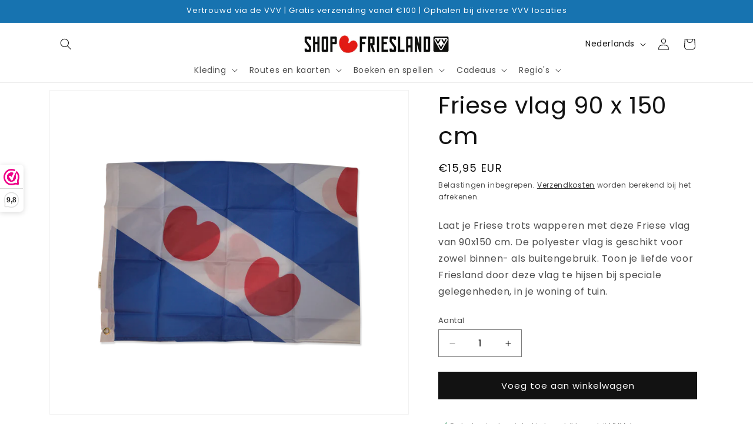

--- FILE ---
content_type: text/javascript; charset=utf-8
request_url: https://dashboard.webwinkelkeur.nl/edge/sidebar_chunks/0278c2179eef456458b2.js
body_size: 14786
content:
"use strict";(self.__SIDEBAR__e90732d32570073dc44ccf430e1f2ee9=self.__SIDEBAR__e90732d32570073dc44ccf430e1f2ee9||[]).push([[439],{6658:(n,e,t)=>{t.d(e,{Z:()=>c});var r=t(8081),o=t.n(r),i=t(3645),a=t.n(i),l=t(1667),s=t.n(l),p=new URL(t(5703),t.b),d=a()(o()),u=s()(p);d.push([n.id,`@font-face {\n  font-family: 'webandbrand';\n  font-weight: normal;\n  font-style: normal;\n  font-display: swap;\n  src: url(${u});\n}\n\n.wwk-stars {\n  position: relative;\n  display: inline-flex;\n  height: auto;\n  line-height: 1;\n}\n\n.wwk-stars .wwk-stars__star {\n  font-family: 'webandbrand' !important;\n  speak: none;\n  font-style: normal;\n  font-weight: normal;\n  font-feature-settings: normal;\n  font-variant: normal;\n  text-transform: none;\n  line-height: 1em;\n  font-size: 1em;\n  margin-right: 0.1em;\n  -webkit-font-smoothing: antialiased;\n  -moz-osx-font-smoothing: grayscale;\n  width: 1em;\n  height: 1em;\n  position: relative;\n  overflow: hidden;\n}\n\n.wwk-stars .wwk-stars__star:last-child {\n  margin-right: 0;\n}\n\n.wwk-stars a.wwk-stars__star {\n  cursor: pointer;\n}\n\n.wwk-stars .wwk-stars__star::before {\n  content: '';\n  position: absolute;\n  top: 0;\n  left: 0;\n  z-index: 1;\n}\n\n.wwk-stars .wwk-stars__star--half::before {\n  content: '\\e901';\n  color: #ffb400;\n}\n\n.wwk-stars .wwk-stars__star--half::after {\n  content: '\\e900';\n  position: absolute;\n  top: 0;\n  left: 0;\n  color: #d8d8de;\n  z-index: 0;\n}\n\n.wwk-stars .wwk-stars__star--full::before {\n  content: '\\e900';\n  color: #ffb400;\n}\n\n.wwk-stars .wwk-stars__star--empty::before {\n  content: '\\e900';\n  color: #d8d8de;\n}\n\n.wwk-stars .wwk-stars__star--white:not(.wwk-stars__star--empty)::before {\n  color: #fff;\n}\n\n.wwk-stars .wwk-stars__star--white::after {\n  color: #b3b3b3;\n}\n\n.wwk-stars .wwk-stars__star--gray:not(.wwk-stars__star--empty)::before {\n  color: #555;\n}\n\n.wwk-stars .wwk-stars__star--gray::after {\n  color: #b9b9b9;\n}\n\n.wwk-stars .wwk-stars__star--gray.wwk-stars__star--empty::before {\n  color: #b9b9b9;\n}\n\n:host {\n  --font-family: 'Poppins', -apple-system, BlinkMacSystemFont, 'Segoe UI',\n    Roboto, Oxygen-Sans, Ubuntu, Cantarell, 'Helvetica Neue', sans-serif !important;\n  --heading-font-family: 'Expose', -apple-system, BlinkMacSystemFont, 'Segoe UI',\n    Roboto, Oxygen-Sans, Ubuntu, Cantarell, 'Helvetica Neue', sans-serif !important;\n\n  position: relative;\n  display: block;\n  width: 100%;\n}\n\n@supports (container-name: test) {\n\n:host {\n    container: ValuedWidget / inline-size;\n}\n  }\n\n:host {\n  /* Reset some base styles to be sure it looks good in all conditions */\n  font-size: 16px !important;\n  text-align: left !important;\n  letter-spacing: normal !important;\n  line-height: normal !important;\n  margin: 0 auto !important;\n  padding: 0 !important;\n  outline: none !important;\n  border: none !important;\n  z-index: 2;\n}\n\n:host * {\n    box-sizing: border-box;\n  }\n\n.widget {\n  --white: #ffffff;\n  --black: #272626;\n  --bg-color: var(--background-color, var(--main-color));\n  --border-width: 1px;\n  --border-color: var(--background-color-darker, var(--main-color));\n  --border-radius: 6px;\n  --text-color: var(--white);\n  --logo-border-color: rgba(0, 0, 0, 0.24);\n  --logo-wrapper-width: 50%;\n  --logo-wrapper-height: 100%;\n  --logo-wrapper-border-width: 1px;\n  --logo-width: 32px;\n  --logo-height: var(--logo-width);\n  --balloon-color: var(--black);\n  --empty-star-color: #bd236c;\n  --button-color: var(--button-color-user, var(--white));\n  --button-txt-color: var(--black);\n\n  display: flex;\n  align-items: center;\n  width: max(min(var(--width), 325px), min(var(--width), 100%));\n  height: var(--height);\n  background-color: var(--bg-color);\n  color: #ffffff;\n  color: var(--text-color);\n  font-family: var(--font-family);\n  font-size: 14px;\n  font-size: var(--base-font-size, 14px);\n  margin: 0 auto;\n  border: 1px solid var(--border-color);\n  border: var(--border-width) solid var(--border-color);\n  border-radius: 6px;\n  border-radius: var(--border-radius);\n  cursor: pointer;\n}\n\n.widget:hover a {\n      --button-color: var(--black);\n      --button-txt-color: var(--white);\n    }\n\n.widget.light {\n    --bg-color: transparent;\n    --border-color: var(--background-color-darker, #dedede);\n    --text-color: var(--black);\n    --logo-border-color: #dedede;\n    --empty-star-color: #ebebeb;\n    --button-color: var(--button-color-user, var(--main-color));\n    --button-txt-color: var(--white);\n  }\n\n.widget.align-left {\n    margin: 0 auto 0 0;\n  }\n\n.widget.align-right {\n    margin: 0 0 0 auto;\n  }\n\n.widget .logo-wrapper,.widget .rating-wrapper {\n    display: flex;\n    align-items: center;\n    justify-content: center;\n    flex-shrink: 0;\n  }\n\n.widget .logo-wrapper {\n    border-right: var(--logo-wrapper-border-width) solid\n      var(--logo-border-color);\n    width: var(--logo-wrapper-width);\n    height: var(--logo-wrapper-height);\n  }\n\n.widget .rating-wrapper {\n    width: calc(100% - var(--logo-wrapper-width));\n    height: 100%;\n  }\n\n.widget .logo img {\n      display: block;\n      width: var(--logo-width);\n      height: var(--logo-height);\n      -o-object-fit: contain;\n         object-fit: contain;\n    }\n\n.widget .balloon {\n    --balloon-size: 32px;\n\n    display: flex;\n    align-items: center;\n    justify-content: center;\n    width: 32px;\n    width: var(--balloon-size);\n    height: 32px;\n    height: var(--balloon-size);\n    background: none no-repeat center/100%;\n    background: var(--balloon, none) no-repeat center/100%;\n    color: var(--balloon-color);\n    font-weight: 600;\n  }\n\n.widget .rating,.widget .count {\n    font-weight: 600;\n  }\n\n.widget .stars-wrapper {\n    line-height: 1;\n  }\n\n.widget .wwk-stars {\n    font-size: 16px;\n  }\n\n.widget .wwk-stars .wwk-stars__star {\n      margin-right: 4px;\n    }\n\n.widget .wwk-stars .wwk-stars__star--half::after {\n      color: var(--empty-star-color);\n    }\n\n.widget .wwk-stars .wwk-stars__star--empty::before {\n      color: var(--empty-star-color);\n    }\n\n.widget::after {\n    content: '';\n    position: absolute;\n    left: 0;\n    display: none;\n    width: 100%;\n    height: 8px;\n  }\n\n.widget.popup-top::after {\n      display: block;\n      bottom: 100%;\n    }\n\n.widget.popup-bottom::after {\n      display: block;\n      top: 100%;\n    }\n\n.widget-menu,\n.reviews-widget,\n.widget-rating {\n  --text-color: var(--black);\n}\n\n.light.widget-menu,.light.reviews-widget,.light.widget-rating {\n    --text-color: var(--white);\n  }\n\n.widget-balloon {\n  --width: var(--width-user, 48px);\n  --height: 48px;\n\n  justify-content: center;\n}\n\n.widget-balloon.light {\n    --bg-color: var(--background-color, var(--white));\n  }\n\n.widget-balloon.medium {\n    --width: var(--width-user, 96px);\n    --height: calc(var(--width) / 2);\n  }\n\n.widget-balloon.medium.light {\n      --bg-color: var(--background-color, var(--white));\n    }\n\n.widget-button.light {\n    --bg-color: var(--background-color, var(--white));\n  }\n\n.widget-button.small {\n    --width: var(--width-user, 270px);\n    --height: 80px;\n    --logo-wrapper-width: 80px;\n    --logo-width: 48px;\n  }\n\n.widget-button.small .rating-wrapper {\n      flex-wrap: wrap;\n      justify-content: start;\n      padding: 16px;\n      gap: 0 16px;\n    }\n\n.widget-button.small .reviews {\n      width: 100%;\n      flex-basis: 100%;\n      line-height: 34px;\n    }\n\n.widget-button.medium {\n    --width: var(--width-user, 430px);\n    --height: 48px;\n    --logo-width: 32px;\n    --logo-wrapper-width: 48px;\n  }\n\n.widget-button.medium.light {\n      --bg-color: var(--background-color, var(--white));\n    }\n\n.widget-button.medium .rating-wrapper {\n      gap: clamp(6px, -38px + 12.5vw, 16px);\n      padding: 0 16px;\n      justify-content: start;\n      flex-wrap: nowrap;\n    }\n\n.widget-button.medium .rating {\n      margin-right: 2.5px;\n    }\n\n.widget-button.medium .stars-wrapper {\n      height: 16px;\n      line-height: 1;\n    }\n\n.widget-button.big {\n    --width: var(--width-user, 540px);\n    --height: 105px;\n    --logo-wrapper-width: clamp(80px, -28px + 34.88vw, 160px);\n    --logo-width: clamp(24px, 16px + 16.28vw, 110px);\n    --logo-height: 40px;\n  }\n\n.widget-button.big .logo-wrapper {\n      position: relative;\n      border-right: none;\n    }\n\n.widget-button.big .logo-wrapper::after {\n        content: '';\n        position: absolute;\n        top: 50%;\n        right: 0;\n        width: 1px;\n        height: calc(var(--height) / 2);\n        background-color: var(--logo-border-color);\n        transform: translateY(-50%);\n      }\n\n.widget-button.big .rating-wrapper {\n      display: grid;\n      grid-template-columns: 1fr 3fr;\n      grid-template-rows: repeat(2, 1fr);\n      padding: 0 clamp(4px, -48px + 15vw, 40px) 0 0;\n      grid-gap: 0;\n      gap: 0;\n    }\n\n.widget-button.big .rating {\n      font-size: clamp(24px, 0.5px + 7.27vw, 40px);\n      grid-column-start: 1;\n      grid-row: span 2;\n      text-align: center;\n      padding: 0 clamp(8px, -16px + 7.44vw, 24px);\n    }\n\n.widget-button.big .stars-wrapper {\n      grid-column-start: 2;\n      grid-row: 1;\n      align-self: end;\n    }\n\n.widget-button.big .reviews {\n      grid-column-start: 2;\n      grid-row: 2;\n      align-self: start;\n      line-height: 30px;\n      margin-bottom: 16px;\n    }\n\n.widget-star-view {\n  --width: var(--width-user, 410px);\n  --height: 360px;\n  --border-width: 0;\n  --logo-width: 115px;\n  --logo-height: 44px;\n  --logo-wrapper-width: var(--logo-width);\n  --logo-wrapper-height: var(--logo-height);\n\n  position: relative;\n  cursor: pointer;\n}\n\n.widget-star-view.light {\n    border: 1px solid var(--border-color);\n    --bg-color: var(--background-color, var(--white));\n  }\n\n.widget-star-view .inner {\n    position: absolute;\n    top: 0;\n    right: 0;\n    bottom: 0;\n    left: 0;\n    display: flex;\n    flex-flow: column nowrap;\n    width: 100%;\n    height: 100%;\n    background: var(--bg-image) no-repeat center/100%;\n    border-radius: var(--border-radius);\n  }\n\n.widget-star-view .rating-data {\n    display: flex;\n    flex-flow: column nowrap;\n    justify-content: center;\n    align-items: center;\n    flex-grow: 1;\n    font-size: 16px;\n    margin-top: 32px;\n  }\n\n.widget-star-view .rating-data .rating {\n      font-size: clamp(60px, 2px + 3.5vw, 80px);\n      line-height: 120px;\n    }\n\n.widget-star-view .footer {\n    --padding: clamp(8px, -84px + 27vw, 16px);\n    display: flex;\n    align-items: center;\n    justify-content: space-around;\n    gap: 4px 16px;\n    flex-wrap: wrap;\n    padding: 0 clamp(8px, -84px + 27vw, 16px) clamp(8px, -84px + 27vw, 16px);\n    padding: 0 var(--padding) var(--padding);\n  }\n\n.widget-star-view .footer .logo-wrapper {\n      border: none;\n    }\n\n.widget-star-view .footer a {\n      background-color: var(--button-color);\n      border: none;\n      padding: clamp(4px, -42px + 14.12vw, 16px) clamp(8px, -54px + 19vw, 34px);\n      border-radius: 28px;\n      color: var(--button-txt-color);\n      font-weight: 500;\n      font-size: 16px;\n      text-align: center;\n      -webkit-text-decoration: none;\n      text-decoration: none;\n      transition: 0.4s ease;\n      transition-property: background-color, color;\n      cursor: pointer;\n    }\n\n.widget-badges {\n  --width: var(--width-user, 340px);\n  --bg-color: var(--background-color, var(--white));\n  --text-color: var(--black);\n  --border-color: var(--background-color-darker, #dedede);\n\n  flex-flow: column nowrap;\n  align-items: start;\n  padding: 21px;\n  font-size: 15px;\n  height: -moz-fit-content;\n  height: fit-content;\n}\n\n.widget-badges.light {\n    --bg-color: var(--background-color, var(--white));\n  }\n\n.widget-badges .title {\n    font-size: 21px;\n    font-weight: bold;\n    margin: 0 0 22px 0;\n    padding: 0;\n    line-height: 21px;\n    font-family: var(--heading-font-family);\n  }\n\n.widget-badges ul {\n    list-style: none;\n    width: 100%;\n    margin: 0 0 22px 0;\n    padding: 0;\n    border-top: 1px solid var(--border-color);\n  }\n\n.widget-badges ul li {\n      display: flex;\n      align-items: center;\n      color: #525252;\n      padding: 12px 0;\n      border-bottom: 1px solid var(--border-color);\n    }\n\n.widget-badges ul li.rating-data .star-wrapper {\n          margin-right: 5px;\n          line-height: 1;\n        }\n\n.widget-badges ul li.rating-data .rating {\n          margin-right: 16px;\n          white-space: nowrap;\n        }\n\n.widget-badges ul li img {\n        width: 30px;\n        height: 30px;\n        margin-right: 16px;\n        -o-object-fit: contain;\n           object-fit: contain;\n      }\n\n.widget-badges .logo {\n    width: 140px;\n    height: auto;\n  }\n\n.widget-logo {\n  --width: var(--width-user, 48px);\n  --height: var(--width-user, 48px);\n  --logo-wrapper-border-width: 0;\n  --logo-width: 32px;\n  --logo-wrapper-width: var(--logo-width);\n\n  align-items: center;\n  justify-content: center;\n}\n\n.widget-logo.light {\n    --bg-color: var(--background-color, var(--white));\n  }\n\n.widget-logo.medium {\n    --width: var(--width-user, 175px);\n    --height: 48px;\n    --logo-width: 140px;\n  }\n\n.widget-logo.big {\n    --width: var(--width-user, 160px);\n    --height: calc(var(--width) / 2);\n    --logo-width: 125px;\n  }\n\n.widget-menu {\n  --width: var(--width-user, 90px);\n  --height: 40px;\n  --logo-width: 24px;\n  --logo-height: 24px;\n  --logo-wrapper-width: calc(var(--logo-width) + var(--gap));\n  --logo-wrapper-height: 24px;\n  --border-width: 0;\n  --bg-color: transparent;\n  --empty-star-color: #ebebeb;\n  --gap: 8px;\n\n  gap: 8px;\n\n  gap: var(--gap);\n}\n\n.widget-menu .logo-wrapper {\n    justify-content: start;\n  }\n\n.widget-menu.dark {\n    --logo-border-color: #dedede;\n  }\n\n.widget-menu.medium {\n    --width: var(--width-user, 180px);\n    --logo-wrapper-height: 40px;\n  }\n\n.widget-menu.medium .stars-wrapper {\n      margin-right: 6px;\n      flex-grow: 1;\n    }\n\n.widget-menu.big {\n    --width: var(--width-user, 170px);\n    --logo-wrapper-height: 40px;\n    --logo-width: 85px;\n    --logo-height: 32px;\n    --gap: 16px;\n  }\n\n.reviews-wrapper {\n  max-width: 100%;\n  max-width: var(--reviews-wrapper-width, 100%);\n  height: var(--reviews-wrapper-height);\n  border: 0 solid var(--border-color);\n  border: var(--reviews-wrapper-border-width, 0) solid var(--border-color);\n  border-radius: var(--border-radius);\n  flex-shrink: 0;\n}\n\n.reviews-wrapper .review {\n    display: flex;\n    flex-flow: column nowrap;\n    width: 100%;\n    min-width: 300px;\n    min-width: var(--width-user, 300px);\n    height: var(--reviews-wrapper-height);\n    padding: var(--review-padding);\n  }\n\n.reviews-wrapper .review .reviewer {\n      flex-shrink: 0;\n      font-size: 17px;\n      font-weight: 500;\n      margin: 0 0 8px 0;\n      line-height: 24px;\n      max-width: calc(300px - 64px);\n      max-width: calc(var(--width-user, 300px) - 64px);\n      text-overflow: ellipsis;\n      overflow: hidden;\n      white-space: nowrap;\n    }\n\n.reviews-wrapper .review .meta {\n      display: flex;\n      align-items: center;\n      gap: 4px 16px;\n      flex-wrap: wrap;\n      margin-bottom: 12px;\n    }\n\n.reviews-wrapper .review .meta time {\n        opacity: 0.4;\n      }\n\n.reviews-wrapper .review .content {\n      display: -webkit-box;\n      -webkit-line-clamp: var(--review-max-lines);\n      -webkit-box-orient: vertical;\n      margin-bottom: 12px;\n      line-height: 28px;\n      flex-grow: 1;\n      overflow: hidden;\n      max-height: var(--review-content-max-height);\n    }\n\n.reviews-wrapper .review .content.longer {\n        --review-max-lines: 6;\n      }\n\n.reviews-wrapper .review .content.empty {\n        color: #a8a8a8;\n      }\n\n.reviews-wrapper .review .translate {\n      display: flex;\n      align-items: center;\n      font-size: 14px;\n      color: #9b9b9b;\n      white-space: nowrap;\n    }\n\n.reviews-wrapper .review .translate button[type='button'] {\n        background: none;\n        color: #636363;\n        border: none;\n        -webkit-text-decoration: underline;\n        text-decoration: underline;\n        padding: 0;\n        margin: 0;\n        cursor: pointer;\n      }\n\n.widget-reviews-footer {\n  margin-top: 24px;\n  width: 100%;\n  max-width: 280px;\n  max-width: var(--width-user, 280px);\n  text-align: center;\n}\n\n.widget-reviews-footer .logo-rating {\n    display: flex;\n    align-items: center;\n    justify-content: center;\n    flex-wrap: wrap;\n    gap: 8px;\n    margin-bottom: 8px;\n  }\n\n.widget-reviews-footer .logo-rating .logo-wrapper {\n      margin-right: 12px;\n    }\n\n.widget-reviews-footer .stars-wrapper {\n    line-height: 1;\n  }\n\n.reviews-widget {\n  --width: calc(var(--width-user, 300px) + 32px);\n  --height: 365px;\n  --bg-color: transparent;\n  --logo-width: 85px;\n  --logo-wrapper-width: 85px;\n  --logo-height: 32px;\n  --logo-wrapper-border-width: 0;\n  --border-radius: 20px;\n  --showcase-width: 180px;\n  --showcase-margin: clamp(16px, -8px + 7.4vw, 85px);\n  --reviews-per-view: 1;\n  --reviews-wrapper-width: calc(\n    var(--reviews-per-view) * var(--width-user, 300px) +\n      calc(24px * calc(var(--reviews-per-view) - 1))\n  );\n  --reviews-wrapper-height: 300px;\n  --reviews-wrapper-border-width: 1px;\n  --review-max-lines: 5;\n  --review-content-max-height: 138px;\n  --review-padding: 24px;\n  --empty-star-color: #ebebeb;\n\n  flex-flow: column nowrap;\n  border: none;\n}\n\n.reviews-widget .reviews-wrapper {\n    background-color: var(--background-color, var(--white));\n  }\n\n.reviews-widget .review {\n    color: var(--black);\n  }\n\n.reviews-widget.dark {\n    --border-color: var(--background-color-darker, #dedede);\n  }\n\n.reviews-carousel {\n  position: relative;\n  z-index: 10;\n}\n\n@container ValuedWidget (min-width: 560px) {\n\n.widget-reviews.medium {\n    --width: calc(\n      var(--showcase-width) + var(--showcase-margin) +\n        var(--reviews-wrapper-width)\n    );\n    --height: 300px;\n    --logo-width: 145px;\n    --logo-wrapper-width: 145px;\n    --logo-wrapper-height: 55px;\n    --logo-height: auto;\n\n    flex-flow: row nowrap;\n}\n\n    .widget-reviews.medium .widget-reviews-footer {\n      display: none;\n    }\n  }\n\n@container ValuedWidget (min-width: 930px) {\n\n.widget-reviews.medium {\n    --reviews-per-view: 2;\n    --reviews-wrapper-border-width: 0;\n}\n\n    .widget-reviews.medium .reviews-wrapper {\n      background-color: transparent;\n    }\n\n      .widget-reviews.medium .reviews-wrapper .review {\n        background-color: var(--background-color, var(--white));\n        border: 1px solid var(--border-color);\n        border-radius: var(--border-radius);\n      }\n  }\n\n@container ValuedWidget (min-width: 1250px) {\n\n.widget-reviews.medium {\n    --reviews-per-view: 3;\n}\n  }\n\n@supports not (container-name: test) {\n    @media screen and (min-width: 560px) {\n\n.widget-reviews.medium {\n      --width: calc(\n        var(--showcase-width) + var(--showcase-margin) +\n          var(--reviews-wrapper-width)\n      );\n      --height: 300px;\n      --logo-width: 145px;\n      --logo-wrapper-width: 145px;\n      --logo-wrapper-height: 55px;\n      --logo-height: auto;\n\n      flex-flow: row nowrap;\n}\n\n      .widget-reviews.medium .widget-reviews-footer {\n        display: none;\n      }\n    }\n    @media screen and (min-width: 930px) {\n\n.widget-reviews.medium {\n      --reviews-per-view: 2;\n\n      --reviews-wrapper-border-width: 0;\n}\n\n      .widget-reviews.medium .reviews-wrapper {\n        background-color: transparent;\n      }\n\n        .widget-reviews.medium .reviews-wrapper .review {\n          background-color: var(--background-color, var(--white));\n          border: 1px solid var(--border-color);\n          border-radius: var(--border-radius);\n        }\n    }\n    @media screen and (min-width: 1250px) {\n\n.widget-reviews.medium {\n      --reviews-per-view: 3;\n}\n    }\n  }\n\n.widget-reviews.medium .showcase {\n    display: none;\n    flex-flow: column nowrap;\n    align-items: center;\n    gap: 16px;\n    width: var(--showcase-width);\n    margin-right: var(--showcase-margin);\n  }\n\n.widget-reviews.medium .showcase .rating-wrapper {\n      display: flex;\n      align-items: center;\n      justify-content: center;\n      gap: 10px;\n    }\n\n.widget-reviews.medium .showcase .rating-wrapper .rating {\n        white-space: nowrap;\n      }\n\n.widget-reviews.medium .showcase .reviews {\n      width: 100%;\n      text-align: center;\n      border-bottom: 1px solid #dedede;\n      padding-bottom: 16px;\n      margin-bottom: 8px;\n    }\n\n.widget-reviews.medium .showcase a {\n      --bg-color: var(--button-color-user, #10cf74);\n      display: block;\n      width: 100%;\n      background-color: #10cf74;\n      background-color: var(--bg-color);\n      color: var(--white);\n      font-weight: 500;\n      border-radius: 28px;\n      line-height: 32px;\n      padding: 10px 22px;\n      text-align: center;\n      -webkit-text-decoration: none;\n      text-decoration: none;\n      transition: background-color 0.4s ease;\n    }\n\n.widget-reviews.medium .showcase a:hover {\n        background-color: oklch(from var(--bg-color) calc(l * 0.75) c h);\n      }\n\n@supports not (color: oklch(0% 0 0)) {\n\n.widget-reviews.medium .showcase a:hover {\n          background-color: var(--bg-color);\n          filter: contrast(0.85);\n      }\n        }\n\n@container ValuedWidget (min-width: 560px) {\n\n.widget-reviews.medium .showcase {\n      display: flex;\n  }\n    }\n\n@supports not (container-name: test) {\n      @media screen and (min-width: 560px) {\n\n.widget-reviews.medium .showcase {\n        display: flex;\n  }\n      }\n    }\n\n.widget-reviews.big {\n  --reviews-per-view: 1;\n}\n\n@container ValuedWidget (min-width: 560px) {\n\n.widget-reviews.big {\n    --width: var(--reviews-wrapper-width);\n}\n  }\n\n@container ValuedWidget (min-width: 675px) {\n\n.widget-reviews.big {\n    --reviews-per-view: 2;\n    --reviews-wrapper-border-width: 0;\n}\n\n    .widget-reviews.big .reviews-wrapper {\n      background-color: transparent;\n    }\n\n      .widget-reviews.big .reviews-wrapper .review {\n        background-color: var(--background-color, var(--white));\n        border: 1px solid var(--border-color);\n        border-radius: var(--border-radius);\n      }\n\n    .widget-reviews.big .widget-reviews-footer {\n      display: flex;\n      align-items: center;\n      gap: 32px;\n      max-width: 530px;\n      max-width: var(--width-user, 530px);\n    }\n\n      .widget-reviews.big .widget-reviews-footer .logo-rating {\n        -moz-column-gap: 10px;\n             column-gap: 10px;\n        margin-bottom: 0;\n      }\n  }\n\n@container ValuedWidget (min-width: 980px) {\n\n.widget-reviews.big {\n    --reviews-per-view: 3;\n}\n  }\n\n@container ValuedWidget (min-width: 1300px) {\n\n.widget-reviews.big {\n    --reviews-per-view: 4;\n}\n  }\n\n@supports not (container-name: test) {\n    @media screen and (min-width: 560px) {\n\n.widget-reviews.big {\n      --width: var(--reviews-wrapper-width);\n}\n    }\n    @media screen and (min-width: 675px) {\n\n.widget-reviews.big {\n      --reviews-per-view: 2;\n      --reviews-wrapper-border-width: 0;\n}\n\n      .widget-reviews.big .reviews-wrapper {\n        background-color: transparent;\n      }\n\n        .widget-reviews.big .reviews-wrapper .review {\n          background-color: var(--background-color, var(--white));\n          border: 1px solid var(--border-color);\n          border-radius: var(--border-radius);\n        }\n\n      .widget-reviews.big .widget-reviews-footer {\n        grid-template-columns: 4fr;\n        grid-template-rows: 1fr;\n      }\n\n        .widget-reviews.big .widget-reviews-footer .reviews {\n          grid-row: 1;\n          grid-column: 4;\n        }\n    }\n    @media screen and (min-width: 980px) {\n\n.widget-reviews.big {\n      --reviews-per-view: 3;\n}\n    }\n    @media screen and (min-width: 1300px) {\n\n.widget-reviews.big {\n      --reviews-per-view: 4;\n}\n    }\n  }\n\n.widget-reviews.short {\n  --review-max-lines: 3;\n  --review-content-max-height: 80px;\n  --reviews-wrapper-height: 230px;\n  --review-padding: 20px 24px;\n  --height: fit-content;\n}\n\n@supports not ((height: -moz-fit-content) or (height: fit-content)) {\n\n.widget-reviews.short {\n    --height: auto;\n}\n  }\n\n.widget-reviews.short.no-translation {\n    --reviews-wrapper-height: 200px;\n    --review-padding: 16px 24px;\n  }\n\n.widget-reviews.short .widget-reviews-footer {\n    margin-top: 10px;\n  }\n\n.widget-rating {\n  --border-width: 0;\n  --border-color: transparent;\n  --bg-color: transparent;\n  --text-color: var(--black);\n  --logo-wrapper-border-width: 0;\n  --yellow-star-color: #fdc803;\n  --green-star-color: #10cf74;\n  --star-bg-color: transparent;\n  --empty-star-color: var(--white);\n  --star-size: 24px;\n  --gap: 16px;\n\n  gap: 16px;\n\n  gap: var(--gap);\n}\n\n.widget-rating .rating-text {\n    display: none;\n    font-size: 18px;\n    font-weight: 600;\n  }\n\n.widget-rating.star-color-green {\n    --star-bg-color: var(--green-star-color);\n  }\n\n.widget-rating.star-color-yellow {\n    --star-bg-color: var(--yellow-star-color);\n  }\n\n.widget-rating .stars-wrapper .wwk-stars__star {\n      width: var(--star-size);\n      height: var(--star-size);\n      line-height: var(--star-size);\n      background-color: var(--star-bg-color);\n      border-radius: 2px;\n    }\n\n.widget-rating .stars-wrapper .wwk-stars__star::before {\n        left: 50%;\n        transform: translateX(-50%);\n      }\n\n.widget-rating .stars-wrapper .wwk-stars__star::after {\n        left: 50%;\n        transform: translateX(-50%);\n      }\n\n.widget-rating .stars-wrapper .wwk-stars__star.wwk-stars__star--full::before {\n        color: var(--white);\n      }\n\n.widget-rating .stars-wrapper .wwk-stars__star.wwk-stars__star--half::before {\n          color: var(--white);\n        }\n\n.widget-rating .stars-wrapper .wwk-stars__star.wwk-stars__star--half::after {\n          color: var(--star-bg-color);\n        }\n\n.widget-rating .stars-wrapper .wwk-stars__star.wwk-stars__star--empty {\n        background-color: #dedede;\n      }\n\n.widget-rating .reviews-wrapper {\n    display: inline-flex;\n    font-size: 14px;\n    text-wrap: nowrap;\n    line-height: 34px;\n  }\n\n.widget-rating .rating {\n    font-weight: 600;\n  }\n\n.widget-rating .rating-divider {\n    color: #c5c5c5;\n    font-weight: 400;\n  }\n\n.widget-rating .reviews {\n    text-wrap: nowrap;\n    font-weight: 400;\n  }\n\n.widget-rating .reviews .count {\n      font-weight: 400;\n    }\n\n.widget-rating.small {\n    --width: 325px;\n    --height: 35px;\n    --logo-wrapper-width: 24px;\n    --logo-width: 24px;\n  }\n\n.widget-rating.medium {\n    --width: 605px;\n    --height: auto;\n    --logo-wrapper-width: 140px;\n    --logo-wrapper-height: 23px;\n    --logo-width: 140px;\n    --logo-height: 23px;\n\n    flex-wrap: wrap;\n    --gap: 5px 16px;\n  }\n\n.widget-rating.medium.align-center {\n      justify-content: center;\n    }\n\n.widget-rating.medium.align-right {\n      justify-content: right;\n    }\n\n.widget-rating.big {\n    --width: 180px;\n    --height: 150px;\n    --logo-width: 125px;\n    --logo-height: 47px;\n    --logo-wrapper-width: 125px;\n    --logo-wrapper-height: calc(var(--logo-height) + 16px);\n    --gap: 10px;\n\n    flex-flow: column nowrap;\n  }\n\n@container ValuedWidget (min-width:  560px) {\n    .widget-rating .rating-text {\n      display: block;\n    }\n\n    .widget-rating.medium,.widget-rating.big {\n      --star-size: 32px;\n    }\n\n    .widget-rating.medium {\n      --height: 35px;\n      --gap: 16px;\n\n      flex-wrap: nowrap;\n    }\n  }\n\n@supports not (container-name: test) {\n    @media screen and (min-width: 560px) {\n      .widget-rating .rating-text {\n        display: block;\n      }\n\n      .widget-rating.medium,.widget-rating.big {\n        --star-size: 32px;\n      }\n\n      .widget-rating.medium {\n        --height: 35px;\n        --gap: 16px;\n\n        flex-wrap: nowrap;\n      }\n    }\n  }\n\n/* Swiper styles */\n\n.slider-arrows {\n  position: absolute;\n  top: 50%;\n  display: flex;\n  justify-content: space-between;\n  width: 100%;\n  height: 32px;\n  transform: translateY(-50%);\n  pointer-events: none;\n  z-index: 20;\n}\n\n.slider-arrows button {\n    --user-bg-color-darker: oklch(\n      from var(--background-color) calc(l * 0.85) c h\n    );\n    position: static;\n    top: auto;\n    top: initial;\n    right: auto;\n    right: initial;\n    bottom: auto;\n    bottom: initial;\n    left: auto;\n    left: initial;\n    display: flex;\n    align-items: center;\n    justify-content: center;\n    width: 32px;\n    height: 32px;\n    background-color: #fff;\n    background-color: var(--user-bg-color-darker, #fff);\n    border: 1px solid var(--user-bg-color-darker, var(--border-color));\n    border-radius: 50%;\n    margin-top: 0;\n    cursor: pointer;\n    pointer-events: auto;\n    transition: 0.4s ease;\n    transition-property: background-color, border-color, filter;\n  }\n\n.slider-arrows button:hover {\n      background-color: #000;\n      border-color: #fff;\n    }\n\n.slider-arrows button:hover img {\n        filter: invert(1);\n      }\n\n.slider-arrows button:active {\n      transform: translateY(1px);\n    }\n\n.slider-arrows button::after {\n      display: none;\n    }\n\n.slider-arrows button.swiper-button-prev {\n      margin-left: -16px;\n    }\n\n.slider-arrows button.swiper-button-next {\n      margin-right: -16px;\n    }\n`,""]);const c=d.toString()},6400:(n,e,t)=>{t.d(e,{HY:()=>m,YM:()=>o,sY:()=>M});var r,o,i,a,l,s,p,d,u,c,w={},g=[],h=/acit|ex(?:s|g|n|p|$)|rph|grid|ows|mnc|ntw|ine[ch]|zoo|^ord|itera/i,f=Array.isArray;function v(n,e){for(var t in e)n[t]=e[t];return n}function b(n){n&&n.parentNode&&n.parentNode.removeChild(n)}function _(n,e,t,r,a){var l={type:n,props:e,key:t,ref:r,__k:null,__:null,__b:0,__e:null,__d:void 0,__c:null,constructor:void 0,__v:null==a?++i:a,__i:-1,__u:0};return null==a&&null!=o.vnode&&o.vnode(l),l}function m(n){return n.children}function x(n,e){this.props=n,this.context=e}function y(n,e){if(null==e)return n.__?y(n.__,n.__i+1):null;for(var t;e<n.__k.length;e++)if(null!=(t=n.__k[e])&&null!=t.__e)return t.__e;return"function"==typeof n.type?y(n):null}function k(n){var e,t;if(null!=(n=n.__)&&null!=n.__c){for(n.__e=n.__c.base=null,e=0;e<n.__k.length;e++)if(null!=(t=n.__k[e])&&null!=t.__e){n.__e=n.__c.base=t.__e;break}return k(n)}}function P(n){(!n.__d&&(n.__d=!0)&&a.push(n)&&!S.__r++||l!==o.debounceRendering)&&((l=o.debounceRendering)||s)(S)}function S(){var n,e,t,r,i,l,s,d;for(a.sort(p);n=a.shift();)n.__d&&(e=a.length,r=void 0,l=(i=(t=n).__v).__e,s=[],d=[],t.__P&&((r=v({},i)).__v=i.__v+1,o.vnode&&o.vnode(r),R(t.__P,r,i,t.__n,t.__P.namespaceURI,32&i.__u?[l]:null,s,null==l?y(i):l,!!(32&i.__u),d),r.__v=i.__v,r.__.__k[r.__i]=r,W(s,r,d),r.__e!=l&&k(r)),a.length>e&&a.sort(p));S.__r=0}function O(n,e,t,r,o,i,a,l,s,p,d){var u,c,h,f,v,b=r&&r.__k||g,_=e.length;for(t.__d=s,j(t,e,b),s=t.__d,u=0;u<_;u++)null!=(h=t.__k[u])&&(c=-1===h.__i?w:b[h.__i]||w,h.__i=u,R(n,h,c,o,i,a,l,s,p,d),f=h.__e,h.ref&&c.ref!=h.ref&&(c.ref&&T(c.ref,null,h),d.push(h.ref,h.__c||f,h)),null==v&&null!=f&&(v=f),65536&h.__u||c.__k===h.__k?s=E(h,s,n):"function"==typeof h.type&&void 0!==h.__d?s=h.__d:f&&(s=f.nextSibling),h.__d=void 0,h.__u&=-196609);t.__d=s,t.__e=v}function j(n,e,t){var r,o,i,a,l,s=e.length,p=t.length,d=p,u=0;for(n.__k=[],r=0;r<s;r++)null!=(o=e[r])&&"boolean"!=typeof o&&"function"!=typeof o?(a=r+u,(o=n.__k[r]="string"==typeof o||"number"==typeof o||"bigint"==typeof o||o.constructor==String?_(null,o,null,null,null):f(o)?_(m,{children:o},null,null,null):void 0===o.constructor&&o.__b>0?_(o.type,o.props,o.key,o.ref?o.ref:null,o.__v):o).__=n,o.__b=n.__b+1,i=null,-1!==(l=o.__i=C(o,t,a,d))&&(d--,(i=t[l])&&(i.__u|=131072)),null==i||null===i.__v?(-1==l&&u--,"function"!=typeof o.type&&(o.__u|=65536)):l!==a&&(l==a-1?u--:l==a+1?u++:(l>a?u--:u++,o.__u|=65536))):o=n.__k[r]=null;if(d)for(r=0;r<p;r++)null!=(i=t[r])&&0==(131072&i.__u)&&(i.__e==n.__d&&(n.__d=y(i)),I(i,i))}function E(n,e,t){var r,o;if("function"==typeof n.type){for(r=n.__k,o=0;r&&o<r.length;o++)r[o]&&(r[o].__=n,e=E(r[o],e,t));return e}n.__e!=e&&(e&&n.type&&!t.contains(e)&&(e=y(n)),t.insertBefore(n.__e,e||null),e=n.__e);do{e=e&&e.nextSibling}while(null!=e&&8===e.nodeType);return e}function C(n,e,t,r){var o=n.key,i=n.type,a=t-1,l=t+1,s=e[t];if(null===s||s&&o==s.key&&i===s.type&&0==(131072&s.__u))return t;if(r>(null!=s&&0==(131072&s.__u)?1:0))for(;a>=0||l<e.length;){if(a>=0){if((s=e[a])&&0==(131072&s.__u)&&o==s.key&&i===s.type)return a;a--}if(l<e.length){if((s=e[l])&&0==(131072&s.__u)&&o==s.key&&i===s.type)return l;l++}}return-1}function z(n,e,t){"-"===e[0]?n.setProperty(e,null==t?"":t):n[e]=null==t?"":"number"!=typeof t||h.test(e)?t:t+"px"}function L(n,e,t,r,o){var i;n:if("style"===e)if("string"==typeof t)n.style.cssText=t;else{if("string"==typeof r&&(n.style.cssText=r=""),r)for(e in r)t&&e in t||z(n.style,e,"");if(t)for(e in t)r&&t[e]===r[e]||z(n.style,e,t[e])}else if("o"===e[0]&&"n"===e[1])i=e!==(e=e.replace(/(PointerCapture)$|Capture$/i,"$1")),e=e.toLowerCase()in n||"onFocusOut"===e||"onFocusIn"===e?e.toLowerCase().slice(2):e.slice(2),n.l||(n.l={}),n.l[e+i]=t,t?r?t.u=r.u:(t.u=d,n.addEventListener(e,i?c:u,i)):n.removeEventListener(e,i?c:u,i);else{if("http://www.w3.org/2000/svg"==o)e=e.replace(/xlink(H|:h)/,"h").replace(/sName$/,"s");else if("width"!=e&&"height"!=e&&"href"!=e&&"list"!=e&&"form"!=e&&"tabIndex"!=e&&"download"!=e&&"rowSpan"!=e&&"colSpan"!=e&&"role"!=e&&"popover"!=e&&e in n)try{n[e]=null==t?"":t;break n}catch(n){}"function"==typeof t||(null==t||!1===t&&"-"!==e[4]?n.removeAttribute(e):n.setAttribute(e,"popover"==e&&1==t?"":t))}}function A(n){return function(e){if(this.l){var t=this.l[e.type+n];if(null==e.t)e.t=d++;else if(e.t<t.u)return;return t(o.event?o.event(e):e)}}}function R(n,e,t,r,i,a,l,s,p,d){var u,c,w,g,h,b,_,y,k,P,S,j,E,C,z,L,A=e.type;if(void 0!==e.constructor)return null;128&t.__u&&(p=!!(32&t.__u),a=[s=e.__e=t.__e]),(u=o.__b)&&u(e);n:if("function"==typeof A)try{if(y=e.props,k="prototype"in A&&A.prototype.render,P=(u=A.contextType)&&r[u.__c],S=u?P?P.props.value:u.__:r,t.__c?_=(c=e.__c=t.__c).__=c.__E:(k?e.__c=c=new A(y,S):(e.__c=c=new x(y,S),c.constructor=A,c.render=U),P&&P.sub(c),c.props=y,c.state||(c.state={}),c.context=S,c.__n=r,w=c.__d=!0,c.__h=[],c._sb=[]),k&&null==c.__s&&(c.__s=c.state),k&&null!=A.getDerivedStateFromProps&&(c.__s==c.state&&(c.__s=v({},c.__s)),v(c.__s,A.getDerivedStateFromProps(y,c.__s))),g=c.props,h=c.state,c.__v=e,w)k&&null==A.getDerivedStateFromProps&&null!=c.componentWillMount&&c.componentWillMount(),k&&null!=c.componentDidMount&&c.__h.push(c.componentDidMount);else{if(k&&null==A.getDerivedStateFromProps&&y!==g&&null!=c.componentWillReceiveProps&&c.componentWillReceiveProps(y,S),!c.__e&&(null!=c.shouldComponentUpdate&&!1===c.shouldComponentUpdate(y,c.__s,S)||e.__v===t.__v)){for(e.__v!==t.__v&&(c.props=y,c.state=c.__s,c.__d=!1),e.__e=t.__e,e.__k=t.__k,e.__k.some((function(n){n&&(n.__=e)})),j=0;j<c._sb.length;j++)c.__h.push(c._sb[j]);c._sb=[],c.__h.length&&l.push(c);break n}null!=c.componentWillUpdate&&c.componentWillUpdate(y,c.__s,S),k&&null!=c.componentDidUpdate&&c.__h.push((function(){c.componentDidUpdate(g,h,b)}))}if(c.context=S,c.props=y,c.__P=n,c.__e=!1,E=o.__r,C=0,k){for(c.state=c.__s,c.__d=!1,E&&E(e),u=c.render(c.props,c.state,c.context),z=0;z<c._sb.length;z++)c.__h.push(c._sb[z]);c._sb=[]}else do{c.__d=!1,E&&E(e),u=c.render(c.props,c.state,c.context),c.state=c.__s}while(c.__d&&++C<25);c.state=c.__s,null!=c.getChildContext&&(r=v(v({},r),c.getChildContext())),k&&!w&&null!=c.getSnapshotBeforeUpdate&&(b=c.getSnapshotBeforeUpdate(g,h)),O(n,f(L=null!=u&&u.type===m&&null==u.key?u.props.children:u)?L:[L],e,t,r,i,a,l,s,p,d),c.base=e.__e,e.__u&=-161,c.__h.length&&l.push(c),_&&(c.__E=c.__=null)}catch(n){if(e.__v=null,p||null!=a){for(e.__u|=p?160:128;s&&8===s.nodeType&&s.nextSibling;)s=s.nextSibling;a[a.indexOf(s)]=null,e.__e=s}else e.__e=t.__e,e.__k=t.__k;o.__e(n,e,t)}else null==a&&e.__v===t.__v?(e.__k=t.__k,e.__e=t.__e):e.__e=D(t.__e,e,t,r,i,a,l,p,d);(u=o.diffed)&&u(e)}function W(n,e,t){e.__d=void 0;for(var r=0;r<t.length;r++)T(t[r],t[++r],t[++r]);o.__c&&o.__c(e,n),n.some((function(e){try{n=e.__h,e.__h=[],n.some((function(n){n.call(e)}))}catch(n){o.__e(n,e.__v)}}))}function D(n,e,t,i,a,l,s,p,d){var u,c,g,h,v,_,m,x=t.props,k=e.props,P=e.type;if("svg"===P?a="http://www.w3.org/2000/svg":"math"===P?a="http://www.w3.org/1998/Math/MathML":a||(a="http://www.w3.org/1999/xhtml"),null!=l)for(u=0;u<l.length;u++)if((v=l[u])&&"setAttribute"in v==!!P&&(P?v.localName===P:3===v.nodeType)){n=v,l[u]=null;break}if(null==n){if(null===P)return document.createTextNode(k);n=document.createElementNS(a,P,k.is&&k),p&&(o.__m&&o.__m(e,l),p=!1),l=null}if(null===P)x===k||p&&n.data===k||(n.data=k);else{if(l=l&&r.call(n.childNodes),x=t.props||w,!p&&null!=l)for(x={},u=0;u<n.attributes.length;u++)x[(v=n.attributes[u]).name]=v.value;for(u in x)if(v=x[u],"children"==u);else if("dangerouslySetInnerHTML"==u)g=v;else if(!(u in k)){if("value"==u&&"defaultValue"in k||"checked"==u&&"defaultChecked"in k)continue;L(n,u,null,v,a)}for(u in k)v=k[u],"children"==u?h=v:"dangerouslySetInnerHTML"==u?c=v:"value"==u?_=v:"checked"==u?m=v:p&&"function"!=typeof v||x[u]===v||L(n,u,v,x[u],a);if(c)p||g&&(c.__html===g.__html||c.__html===n.innerHTML)||(n.innerHTML=c.__html),e.__k=[];else if(g&&(n.innerHTML=""),O(n,f(h)?h:[h],e,t,i,"foreignObject"===P?"http://www.w3.org/1999/xhtml":a,l,s,l?l[0]:t.__k&&y(t,0),p,d),null!=l)for(u=l.length;u--;)b(l[u]);p||(u="value","progress"===P&&null==_?n.removeAttribute("value"):void 0!==_&&(_!==n[u]||"progress"===P&&!_||"option"===P&&_!==x[u])&&L(n,u,_,x[u],a),u="checked",void 0!==m&&m!==n[u]&&L(n,u,m,x[u],a))}return n}function T(n,e,t){try{if("function"==typeof n){var r="function"==typeof n.__u;r&&n.__u(),r&&null==e||(n.__u=n(e))}else n.current=e}catch(n){o.__e(n,t)}}function I(n,e,t){var r,i;if(o.unmount&&o.unmount(n),(r=n.ref)&&(r.current&&r.current!==n.__e||T(r,null,e)),null!=(r=n.__c)){if(r.componentWillUnmount)try{r.componentWillUnmount()}catch(n){o.__e(n,e)}r.base=r.__P=null}if(r=n.__k)for(i=0;i<r.length;i++)r[i]&&I(r[i],e,t||"function"!=typeof n.type);t||b(n.__e),n.__c=n.__=n.__e=n.__d=void 0}function U(n,e,t){return this.constructor(n,t)}function M(n,e,t){var i,a,l,s;o.__&&o.__(n,e),a=(i="function"==typeof t)?null:t&&t.__k||e.__k,l=[],s=[],R(e,n=(!i&&t||e).__k=function(n,e,t){var o,i,a,l={};for(a in e)"key"==a?o=e[a]:"ref"==a?i=e[a]:l[a]=e[a];if(arguments.length>2&&(l.children=arguments.length>3?r.call(arguments,2):t),"function"==typeof n&&null!=n.defaultProps)for(a in n.defaultProps)void 0===l[a]&&(l[a]=n.defaultProps[a]);return _(n,l,o,i,null)}(m,null,[n]),a||w,w,e.namespaceURI,!i&&t?[t]:a?null:e.firstChild?r.call(e.childNodes):null,l,!i&&t?t:a?a.__e:e.firstChild,i,s),W(l,n,s)}r=g.slice,o={__e:function(n,e,t,r){for(var o,i,a;e=e.__;)if((o=e.__c)&&!o.__)try{if((i=o.constructor)&&null!=i.getDerivedStateFromError&&(o.setState(i.getDerivedStateFromError(n)),a=o.__d),null!=o.componentDidCatch&&(o.componentDidCatch(n,r||{}),a=o.__d),a)return o.__E=o}catch(e){n=e}throw n}},i=0,x.prototype.setState=function(n,e){var t;t=null!=this.__s&&this.__s!==this.state?this.__s:this.__s=v({},this.state),"function"==typeof n&&(n=n(v({},t),this.props)),n&&v(t,n),null!=n&&this.__v&&(e&&this._sb.push(e),P(this))},x.prototype.forceUpdate=function(n){this.__v&&(this.__e=!0,n&&this.__h.push(n),P(this))},x.prototype.render=m,a=[],s="function"==typeof Promise?Promise.prototype.then.bind(Promise.resolve()):setTimeout,p=function(n,e){return n.__v.__b-e.__v.__b},S.__r=0,d=0,u=A(!1),c=A(!0)},6584:(n,e,t)=>{t.d(e,{BX:()=>i,HY:()=>r.HY,tZ:()=>i});var r=t(6400),o=0;function i(n,e,t,i,a,l){e||(e={});var s,p,d=e;"ref"in e&&(s=e.ref,delete e.ref);var u={type:n,props:d,key:t,ref:s,__k:null,__:null,__b:0,__e:null,__d:void 0,__c:null,constructor:void 0,__v:--o,__i:-1,__u:0,__source:a,__self:l};if("function"==typeof n&&(s=n.defaultProps))for(p in s)void 0===d[p]&&(d[p]=s[p]);return r.YM.vnode&&r.YM.vnode(u),u}Array.isArray},5439:(n,e,t)=>{function r(n,e,t){return r=l()?Reflect.construct:function(n,e,t){var r=[null];r.push.apply(r,e);var o=new(Function.bind.apply(n,r));return t&&i(o,t.prototype),o},r.apply(null,arguments)}function o(n){return o=Object.setPrototypeOf?Object.getPrototypeOf:function(n){return n.__proto__||Object.getPrototypeOf(n)},o(n)}function i(n,e){return i=Object.setPrototypeOf||function(n,e){return n.__proto__=e,n},i(n,e)}function a(n){var e="function"==typeof Map?new Map:void 0;return a=function(n){if(null===n||(t=n,-1===Function.toString.call(t).indexOf("[native code]")))return n;var t;if("function"!=typeof n)throw new TypeError("Super expression must either be null or a function");if(void 0!==e){if(e.has(n))return e.get(n);e.set(n,a)}function a(){return r(n,arguments,o(this).constructor)}return a.prototype=Object.create(n.prototype,{constructor:{value:a,enumerable:!1,writable:!0,configurable:!0}}),i(a,n)},a(n)}function l(){if("undefined"==typeof Reflect||!Reflect.construct)return!1;if(Reflect.construct.sham)return!1;if("function"==typeof Proxy)return!0;try{return Boolean.prototype.valueOf.call(Reflect.construct(Boolean,[],(function(){}))),!0}catch(n){return!1}}t.r(e),t.d(e,{default:()=>O});var s=function(n){!function(n,e){if("function"!=typeof e&&null!==e)throw new TypeError("Super expression must either be null or a function");n.prototype=Object.create(e&&e.prototype,{constructor:{value:n,writable:!0,configurable:!0}}),e&&i(n,e)}(a,n);var e,t,r=(e=a,t=l(),function(){var n,r=o(e);if(t){var i=o(this).constructor;n=Reflect.construct(r,arguments,i)}else n=r.apply(this,arguments);return function(n,e){return!e||"object"!=((t=e)&&"undefined"!=typeof Symbol&&t.constructor===Symbol?"symbol":typeof t)&&"function"!=typeof e?function(n){if(void 0===n)throw new ReferenceError("this hasn't been initialised - super() hasn't been called");return n}(n):e;var t}(this,n)});function a(n){var e;return function(n,e){if(!(n instanceof e))throw new TypeError("Cannot call a class as a function")}(this,a),(e=r.call(this,n)).name="ValuedWidgetError",e}return a}(a(Error)),p=t(6658),d=t(6584),u=t(6400);function c(n,e){(null==e||e>n.length)&&(e=n.length);for(var t=0,r=new Array(e);t<e;t++)r[t]=n[t];return r}function w(n,e){for(var t=0;t<e.length;t++){var r=e[t];r.enumerable=r.enumerable||!1,r.configurable=!0,"value"in r&&(r.writable=!0),Object.defineProperty(n,r.key,r)}}function g(n,e,t){return e in n?Object.defineProperty(n,e,{value:t,enumerable:!0,configurable:!0,writable:!0}):n[e]=t,n}function h(n){for(var e=1;e<arguments.length;e++){var t=null!=arguments[e]?arguments[e]:{},r=Object.keys(t);"function"==typeof Object.getOwnPropertySymbols&&(r=r.concat(Object.getOwnPropertySymbols(t).filter((function(n){return Object.getOwnPropertyDescriptor(t,n).enumerable})))),r.forEach((function(e){g(n,e,t[e])}))}return n}var f=function(){function n(e,t,r,o,i,a){!function(n,e){if(!(n instanceof e))throw new TypeError("Cannot call a class as a function")}(this,n),this.layout=e,this.props=t,this.parent=r,this.webshop=o,this.system=i,this.extraClasses=a}var e,t;return e=n,(t=[{key:"init",value:function(n){var e,t,r,o=["widget","widget-".concat(this.layout),this.props.size,this.props.theme,"align-".concat(this.props.align),"".concat(this.props.height&&"default"!==this.props.height?this.props.height:""),"".concat(this.webshop.supportTranslations?"translation":"no-translation"),"".concat(this.props["star-color"]?"star-color-".concat(this.props["star-color"]):"")].concat(function(n){if(Array.isArray(n))return c(n)}(r=this.extraClasses)||function(n){if("undefined"!=typeof Symbol&&null!=n[Symbol.iterator]||null!=n["@@iterator"])return Array.from(n)}(r)||function(n,e){if(n){if("string"==typeof n)return c(n,e);var t=Object.prototype.toString.call(n).slice(8,-1);return"Object"===t&&n.constructor&&(t=n.constructor.name),"Map"===t||"Set"===t?Array.from(t):"Arguments"===t||/^(?:Ui|I)nt(?:8|16|32)(?:Clamped)?Array$/.test(t)?c(n,e):void 0}}(r)||function(){throw new TypeError("Invalid attempt to spread non-iterable instance.\\nIn order to be iterable, non-array objects must have a [Symbol.iterator]() method.")}()),i={"--main-color":this.system.color,"--base-font-size":"14px"},a=(e=h({},this.props),t=null!=(t={webshop:this.webshop,system:this.system})?t:{},Object.getOwnPropertyDescriptors?Object.defineProperties(e,Object.getOwnPropertyDescriptors(t)):function(n,e){var t=Object.keys(n);if(Object.getOwnPropertySymbols){var r=Object.getOwnPropertySymbols(n);t.push.apply(t,r)}return t}(Object(t)).forEach((function(n){Object.defineProperty(e,n,Object.getOwnPropertyDescriptor(t,n))})),e),l=n;(0,u.sY)((0,d.tZ)("div",{class:o.join(" "),style:i,part:"widget",children:(0,d.tZ)(l,h({},a))}),this.parent)}}])&&w(e.prototype,t),n}();function v(n,e){(null==e||e>n.length)&&(e=n.length);for(var t=0,r=new Array(e);t<e;t++)r[t]=n[t];return r}function b(n){if(void 0===n)throw new ReferenceError("this hasn't been initialised - super() hasn't been called");return n}function _(n,e,t){return _=S()?Reflect.construct:function(n,e,t){var r=[null];r.push.apply(r,e);var o=new(Function.bind.apply(n,r));return t&&k(o,t.prototype),o},_.apply(null,arguments)}function m(n,e){for(var t=0;t<e.length;t++){var r=e[t];r.enumerable=r.enumerable||!1,r.configurable=!0,"value"in r&&(r.writable=!0),Object.defineProperty(n,r.key,r)}}function x(n,e,t){return e in n?Object.defineProperty(n,e,{value:t,enumerable:!0,configurable:!0,writable:!0}):n[e]=t,n}function y(n){return y=Object.setPrototypeOf?Object.getPrototypeOf:function(n){return n.__proto__||Object.getPrototypeOf(n)},y(n)}function k(n,e){return k=Object.setPrototypeOf||function(n,e){return n.__proto__=e,n},k(n,e)}function P(n){var e="function"==typeof Map?new Map:void 0;return P=function(n){if(null===n||(t=n,-1===Function.toString.call(t).indexOf("[native code]")))return n;var t;if("function"!=typeof n)throw new TypeError("Super expression must either be null or a function");if(void 0!==e){if(e.has(n))return e.get(n);e.set(n,r)}function r(){return _(n,arguments,y(this).constructor)}return r.prototype=Object.create(n.prototype,{constructor:{value:r,enumerable:!1,writable:!0,configurable:!0}}),k(r,n)},P(n)}function S(){if("undefined"==typeof Reflect||!Reflect.construct)return!1;if(Reflect.construct.sham)return!1;if("function"==typeof Proxy)return!0;try{return Boolean.prototype.valueOf.call(Reflect.construct(Boolean,[],(function(){}))),!0}catch(n){return!1}}var O=function(n){!function(n,e){if("function"!=typeof e&&null!==e)throw new TypeError("Super expression must either be null or a function");n.prototype=Object.create(e&&e.prototype,{constructor:{value:n,writable:!0,configurable:!0}}),e&&k(n,e)}(l,n);var e,r,o,i,a=(e=l,r=S(),function(){var n,t=y(e);if(r){var o=y(this).constructor;n=Reflect.construct(t,arguments,o)}else n=t.apply(this,arguments);return function(n,e){return!e||"object"!=((t=e)&&"undefined"!=typeof Symbol&&t.constructor===Symbol?"symbol":typeof t)&&"function"!=typeof e?b(n):e;var t}(this,n)});function l(){var n,e;return function(n,e){if(!(n instanceof e))throw new TypeError("Cannot call a class as a function")}(this,l),x(b(n=a.call(this)),"DEFAULT_SLIDE_WIDTH",300),x(b(n),"reviewModalLayouts",["balloon","button","rating","reviews","star-view"]),x(b(n),"popupLayouts",["balloon","button","logo","menu"]),x(b(n),"sliderLayouts",{reviews:{small:{slidesPerView:1,spaceBetween:0,width:n.DEFAULT_SLIDE_WIDTH},medium:{slidesPerView:1,spaceBetween:24,breakpoints:{1250:{slidesPerView:3},930:{slidesPerView:2}}},big:{slidesPerView:1,spaceBetween:24,breakpoints:{1300:{slidesPerView:4},980:{slidesPerView:3},675:{slidesPerView:2}}}}}),x(b(n),"extraClasses",{reviews:["reviews-widget"]}),n.id="ValuedWidget".concat((e=(Math.random()+1).toString(36).substring(7),"".concat(e.charAt(0).toUpperCase()).concat(e.slice(1)))),n.layout=null,n.tooltipEnabled=!0,n.userWidth=null,n.background=null,n.buttonColor=null,n.props={language:l.language,theme:"dark",size:"small",amount:6,align:"center",height:"default","star-color":null},n}return o=l,i=[{key:"connectedCallback",value:function(){var n=this;if(!this.layout)throw new s('You must add a "layout" attribute');this.attachShadow({mode:"open"}),this.appendStyles(),this.appendLayoutComponent().then((function(e){n.widgetElement=e,n.userWidth&&n.setWidth(),n.background&&n.setBackground(),n.buttonColor&&n.setButtonColor(),n.initSlider(),n.appendPopup(),n.attachEvents()}))}},{key:"attributeChangedCallback",value:function(n,e,t){this.validateAttributes(n,t),"layout"===n&&(this.layout=t),"tooltip"===n&&(this.tooltipEnabled="enable"===t),"width"===n&&t&&(this.userWidth=t),"background-color"===n&&(this.background=t),"button-color"===n&&(this.buttonColor=t),Object.keys(this.props).includes(n)&&(this.props[n]=t)}},{key:"validateAttributes",value:function(n,e){if(e){var t=function(n){return!n||/^#(?:[0-9a-fA-F]{3,4}){1,2}$/.test(n)},r={layout:["badges","balloon","button","logo","menu","rating","reviews","star-view"],theme:["light","dark"],size:["small","medium","big"],amount:function(n){return n>0&&n<7},tooltip:["enable","disable"],align:["left","center","right"],width:function(n){return!n||/^\d+(?:px|em|rem)$/.test(n)},height:["default","short"],"background-color":t,"button-color":t,"star-color":["green","yellow"]};if(!Object.keys(r).includes(n))throw new s('Unsupported attribute "'.concat(n,'"'));var o=r[n];if("function"==typeof o&&!o(e))throw new s('Invalid value for attribute "'.concat(n,'"'));if(Array.isArray(o)&&!o.includes(e))throw new s('Invalid value for attribute "'.concat(n,'"'))}}},{key:"hasPopup",value:function(){return this.tooltipEnabled&&this.popupLayouts.includes(this.layout)}},{key:"hasSlider",value:function(){return Object.keys(this.sliderLayouts).includes(this.layout)}},{key:"appendStyles",value:function(){var n=this,e=document.createElement("style");e.textContent=p.Z,this.shadowRoot.appendChild(e),this.hasPopup()&&t.e(378).then(t.bind(t,9378)).then((function(e){var t=e.default,r=document.createElement("style");r.textContent=t,n.shadowRoot.appendChild(r)})),this.hasSlider()&&t.e(267).then(t.bind(t,267)).then((function(e){var t=e.default,r=document.createElement("style");r.textContent=t,n.shadowRoot.appendChild(r)}))}},{key:"appendPopup",value:function(){var n=this;this.hasPopup()&&Promise.all([t.e(139),t.e(982)]).then(t.bind(t,6155)).then((function(e){var t=e.default;n.popup=new t(l.webshop,l.language,l.modals),n.popup.generate(),n.shadowRoot.appendChild(n.popup.getElement()),n.initFloatingUI()}))}},{key:"appendLayoutComponent",value:function(){var n=this,e={badges:function(){return Promise.all([t.e(139),t.e(861)]).then(t.bind(t,6861))},balloon:function(){return Promise.all([t.e(139),t.e(807),t.e(678)]).then(t.bind(t,4678))},button:function(){return Promise.all([t.e(139),t.e(807),t.e(155)]).then(t.bind(t,155))},logo:function(){return Promise.all([t.e(139),t.e(807),t.e(176)]).then(t.bind(t,6176))},menu:function(){return Promise.all([t.e(139),t.e(807),t.e(179)]).then(t.bind(t,1179))},rating:function(){return Promise.all([t.e(139),t.e(807),t.e(760)]).then(t.bind(t,6760))},reviews:function(){return Promise.all([t.e(139),t.e(807),t.e(370)]).then(t.bind(t,3370))},"star-view":function(){return Promise.all([t.e(139),t.e(807),t.e(32)]).then(t.bind(t,2032))}};if(!Object.keys(e).includes(this.layout))throw new s("Unsupported layout");return new Promise((function(t){e[n.layout]().then((function(e){var r,o=e.default;new f(n.layout,n.props,n.shadowRoot,l.webshop,l.system,null!==(r=n.extraClasses[n.layout])&&void 0!==r?r:[]).init(o),t(n.shadowRoot.querySelector(".widget"))}))}))}},{key:"initSlider",value:function(){var n=this;this.hasSlider()&&Promise.all([t.e(652).then(t.bind(t,7652)),t.e(97).then(t.bind(t,4097))]).then((function(e){var t,r,o=(r=2,function(n){if(Array.isArray(n))return n}(t=e)||function(n,e){var t=null==n?null:"undefined"!=typeof Symbol&&n[Symbol.iterator]||n["@@iterator"];if(null!=t){var r,o,i=[],a=!0,l=!1;try{for(t=t.call(n);!(a=(r=t.next()).done)&&(i.push(r.value),!e||i.length!==e);a=!0);}catch(n){l=!0,o=n}finally{try{a||null==t.return||t.return()}finally{if(l)throw o}}return i}}(t,r)||function(n,e){if(n){if("string"==typeof n)return v(n,e);var t=Object.prototype.toString.call(n).slice(8,-1);return"Object"===t&&n.constructor&&(t=n.constructor.name),"Map"===t||"Set"===t?Array.from(t):"Arguments"===t||/^(?:Ui|I)nt(?:8|16|32)(?:Clamped)?Array$/.test(t)?v(n,e):void 0}}(t,r)||function(){throw new TypeError("Invalid attempt to destructure non-iterable instance.\\nIn order to be iterable, non-array objects must have a [Symbol.iterator]() method.")}()),i=o[0].default,a=o[1],l=a.Autoplay,s=a.Navigation,p=n.shadowRoot.querySelector(".swiper"),d=n.shadowRoot.querySelector(".swiper-button-prev"),u=n.shadowRoot.querySelector(".swiper-button-next"),c=n.sliderLayouts[n.layout][n.props.size];(n.userWidth&&"small"===n.props.size||parseInt(n.userWidth)<n.DEFAULT_SLIDE_WIDTH)&&(c.width=parseInt(n.userWidth)),new i(p,function(n){for(var e=1;e<arguments.length;e++){var t=null!=arguments[e]?arguments[e]:{},r=Object.keys(t);"function"==typeof Object.getOwnPropertySymbols&&(r=r.concat(Object.getOwnPropertySymbols(t).filter((function(n){return Object.getOwnPropertyDescriptor(t,n).enumerable})))),r.forEach((function(e){x(n,e,t[e])}))}return n}({modules:[l,s],autoplay:{delay:5e3,pauseOnHover:!0},loop:!0,navigation:{enabled:!0,nextEl:u,prevEl:d},breakpointsBase:"#".concat(n.id)},c))}))}},{key:"initFloatingUI",value:function(){var n=this;t.e(969).then(t.bind(t,4969)).then((function(e){var t=e.computePosition,r=e.offset,o=e.flip;n.computePosition=t,n.floatingUiMiddleware=[r(8),o()]}))}},{key:"showPopup",value:function(){var n=this;this.popup&&(this.popup.show(),this.computePosition(this.widgetElement,this.popup.getElement(),{strategy:"absolute",placement:"bottom-start",middleware:this.floatingUiMiddleware}).then((function(e){var t=e.x,r=e.y,o=e.placement;Object.assign(n.popup.getElement().style,{top:"".concat(r,"px"),left:"".concat(t,"px")});var i=o.split("-");n.widgetElement.classList.add("popup-".concat(i[0]))})))}},{key:"hidePopup",value:function(){this.popup.hide(),this.widgetElement.classList.remove("popup-top","popup-bottom")}},{key:"attachEvents",value:function(){var n=this;this.shadowRoot.querySelectorAll("button, a").forEach((function(n){n.addEventListener("click",(function(n){n.stopPropagation()}))}));var e=l.modals.shop;this.reviewModalLayouts.includes(this.layout)&&(e=l.modals.reviews),this.widgetElement.addEventListener("click",(function(){return e.show()})),this.hasPopup()&&(this.addEventListener("mouseenter",(function(){return n.showPopup()})),this.addEventListener("mouseleave",(function(){return n.hidePopup()})),this.widgetElement.addEventListener("touchstart",(function(e){e.preventDefault(),e.stopPropagation(),n.showPopup()}),{passive:!1}),document.addEventListener("touchstart",(function(){return n.hidePopup()})))}},{key:"setWidth",value:function(){this.widgetElement.style.setProperty("--width-user",this.userWidth),"reviews"!==this.layout||"reviews"===this.layout&&"small"===this.props.size||(this.style.width=this.userWidth,parseInt(this.userWidth)>=this.DEFAULT_SLIDE_WIDTH&&this.widgetElement.style.removeProperty("--width-user"))}},{key:"setBackground",value:function(){this.widgetElement.style.setProperty("--background-color",this.background),CSS.supports("color: oklch(0% 0 0)")&&this.widgetElement.style.setProperty("--background-color-darker","oklch(from ".concat(this.background," calc(l * 0.75) c h)"))}},{key:"setButtonColor",value:function(){this.widgetElement.style.setProperty("--button-color-user",this.buttonColor)}}],i&&m(o.prototype,i),l}(P(HTMLElement));x(O,"observedAttributes",["layout","theme","size","amount","tooltip","align","width","height","background-color","button-color","star-color"]),x(O,"system",void 0),x(O,"webshop",void 0),x(O,"language",void 0),x(O,"modals",void 0)}}]);